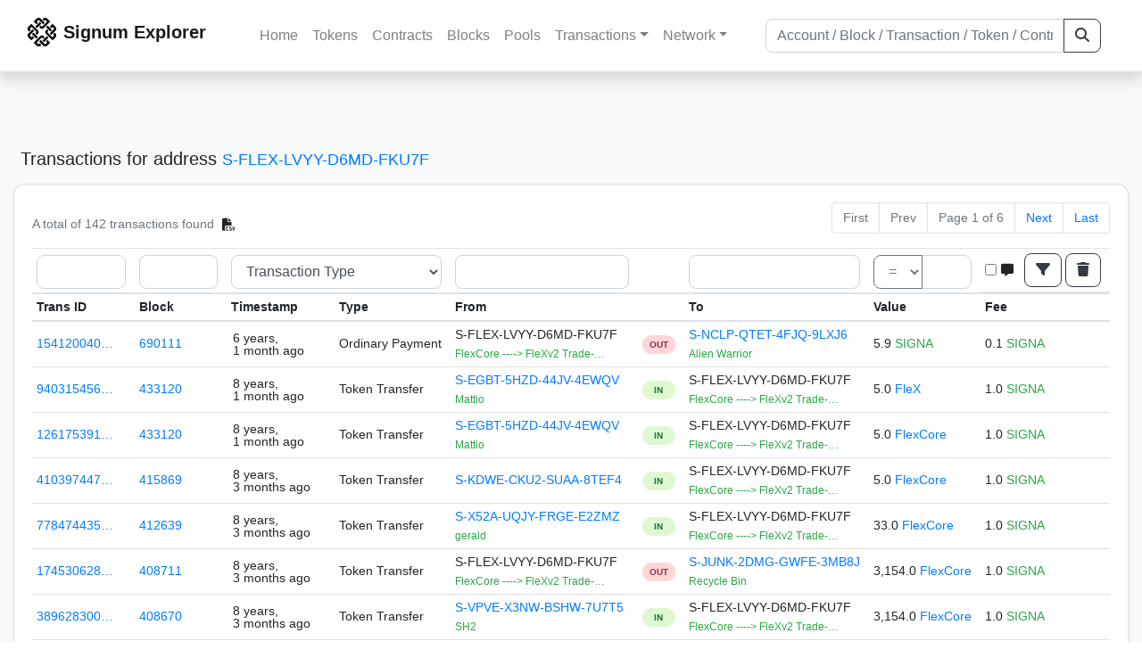

--- FILE ---
content_type: text/html; charset=utf-8
request_url: https://explorer.signum.network/txs/?a=15462917554546592157
body_size: 7483
content:


<!doctype html>
<html lang="en">

<head>
  <meta charset="utf-8">
  <meta name="viewport" content="width=device-width, initial-scale=1, maximum-scale=1, shrink-to-fit=no">
  <meta name="keywords" content="sustainable, blockchain, crypto, minable, HDD, greencoin, singa, SIGNA">
  <meta property="og:title" content="Signum Explorer - Smart. Secure. Sustainable.">
  <meta name="twitter:title" content="Signum Explorer - Smart. Secure. Sustainable.">
  <meta property="og:image" content="https://signum.network/assets/img/seo/Signum_blue.png">
  <meta property="og:description" content="

Transactions for address S-FLEX-LVYY-D6MD-FKU7F
Total: 142

">
  <meta name="description"
    content="The easiest and most trusted Signum transaction search engine and blockchain explorer.">
  <title>Signum Explorer  - Transactions</title>
  <link href="/static/favicon.png" rel="icon">
  <link rel="stylesheet" href="https://cdn.jsdelivr.net/npm/bootstrap@4.6.2/dist/css/bootstrap.min.css" integrity="sha384-xOolHFLEh07PJGoPkLv1IbcEPTNtaed2xpHsD9ESMhqIYd0nLMwNLD69Npy4HI+N" crossorigin="anonymous">
  <link rel="stylesheet" href="/static/css/style.css?v=h">
  <link rel="stylesheet" type="text/css" href="/static/fontawesome-free-6.5.2-web/css/all.min.css" />
</head>
<body>
  
  <div class="wrapper">
    
      <header>
        <nav class="navbar navbar-expand-lg navbar-light fixed-top border-bottom shadow mb-3">
          <div class="container" style="max-width: 1400px !important;">
          <a class="mb-2" href="/"><img alt="LOGO" src="/static/logo.svg" height="32px"></a>
          <a class="p-2" href="/">
          
            <span class="navbar-brand my-0 mr-auto mb-2 font-weight-bold">Signum Explorer</span><br />
          
            
          </a>
          <button class="navbar-toggler" type="button" data-toggle="collapse" data-target="#navbarsMenu"
            aria-controls="navbarsMenu" aria-expanded="false" aria-label="Toggle navigation">
            <span class="navbar-toggler-icon"></span>
          </button>
          <div class="collapse navbar-collapse justify-content-md-center pl-4" id="navbarsMenu">
            <ul class="navbar-nav">
              <li class="nav-item">
                <a class="nav-link" href="/">Home</a>
              </li>
              <li class="nav-item">
                <a class="nav-link" href="/assets/">Tokens</a>
              </li>
              <li class="nav-item">
                <a class="nav-link" href="/ats/">Contracts</a>
              </li>
              <li class="nav-item">
                <a class="nav-link" href="/blocks/">Blocks</a>
              </li>
              <li class="nav-item">
                <a class="nav-link" href="/pools/">Pools</a>
              </li>
              <li class="nav-item dropdown">
                <a class="nav-link dropdown-toggle" href="#" id="transactions-nav" data-toggle="dropdown"
                  aria-haspopup="true" aria-expanded="false">Transactions</a>
                <div class="dropdown-menu" aria-labelledby="transactions-nav">
                  <a class="dropdown-item" href="/txsPending/">Pending Transactions</a>
                  <a class="dropdown-item" href="/txs/">Confirmed Transactions</a>
                  <a class="dropdown-item" href="/sub/">Auto-Payments</a>
                  <a class="dropdown-item" href="/alias/">Aliases</a>
                </div>
              </li>
              <li class="nav-item dropdown">
                <a class="nav-link dropdown-toggle" href="#" id="peers-nav" data-toggle="dropdown" aria-haspopup="true"
                  aria-expanded="false">Network</a>
                <div class="dropdown-menu" aria-labelledby="peers-nav">
                  <a class="dropdown-item" href="/accounts/">Top Accounts</a>
                  <a class="dropdown-item" href="/peers/">Nodes List</a>
                  <a class="dropdown-item" href="/peers-charts/">Nodes Distribution</a>
                </div>
              </li>
            </ul>
          </div>
          
          <form class="form-inline my-2 my-lg-0 input-group col-lg-4" action="/search/">
            <input class="form-control" type="text" name="q"
              placeholder="Account / Block / Transaction / Token / Contract" title="Fill to search" aria-label="Search">
            <div class="input-group-append">
              <button class="btn btn-outline-dark my-sm-0" type="submit" name="submit" value="Search"><i
                  class="fas fa-search"></i></button>
            </div>
          </form>
          
          </div>
        </nav>
      </header>
      <main role="main">
        <div class="container">
          <div class="text-center mb-5">
          </div>
          
          

  <h5 class="p-2">Transactions
    
      <br class="d-md-none" />
      for address <small><a href="/address/15462917554546592157">S-FLEX-LVYY-D6MD-FKU7F</a></small>
    
  </h5>

  <div class="card-deck mb-3">
    <div class="card mb-4 shadow-sm">
      <div class="card-body">

        <div class="d-flex flex-column flex-md-row align-items-center">
          <small class="my-0 mr-md-auto text-muted">
            
              A total of
              
                142
              
              transactions found
              
                <a class="btn btn-sm btn-icon btn-soft-secondary rounded-circle copy-btn px-1" title="Download the latest 2k txs" href="/csv/15462917554546592157">
                <i class="fas fa-file-csv"></i></a>
              
            
          </small>
            

  <nav aria-label="Page navigation">
    <ul class="pagination justify-content-end small">
      
        <li class="page-item disabled"><a class="page-link" href="#">First</a></li>
      

      
        <li class="page-item disabled"><a class="page-link" href="#">Prev</a></li>
      

      <li class="page-item disabled text-nowrap"><a class="page-link" href="#">Page 1 of 6</a></li>

      
        <li class="page-item"><a class="page-link" href="?a=15462917554546592157&amp;page=2">Next</a></li>
      

      
        <li class="page-item"><a class="page-link" href="?a=15462917554546592157&amp;page=6">Last</a></li>
      
    </ul>
  </nav>

        </div>

        


<div class="table-responsive">
  <table class="table table-hover small table-sm">
    
    <thead>
    <form name="filters" id="filters" method="get" action="" onsubmit="disableEmptyInputs(this)">
    <input type="hidden" name="filtered" value="1">
    
    <input type="hidden" name="a" value="15462917554546592157">
    
    <tr>
      <th scope="col" data-toggle="tooltip" data-placement="right" data-title="Search by Transaction ID, only numbers are allowed here"><input class="form-control" type="number" name="id" style="max-width:130px;""></th>
      <th scope="col" data-toggle="tooltip" data-placement="left" data-title="Search by Block Height, only numbers are allowed here"><input class="form-control" type="number" name="blk" style="max-width:130px;""></th>
      <th colspan="2" scope="col" data-toggle="tooltip" data-placement="left" data-title="Search by Transaction Type/Subtype">
        <select class="selectpicker form-control" data-live-search="true" name="tst">
          <option disabled selected value="">Transaction Type</option>
          <optgroup label="Payment">
          <option value="0">All Payments</option>
          <option value="0_0">Ordinary</option>
          <option value="0_1">Multi-Out</option>
          <option value="0_2">Multi-Out Same</option>
          <optgroup label="Advanced Payment">
          <option value="21">All Advanced</option>
          <option value="21_0">Escrow Creation</option>
          <option value="21_1">Escrow Sign</option>
          <option value="21_2">Escrow Result</option>
          <option value="21_3">Auto-Pay Subscribe</option>
          <option value="21_4">Auto-Pay Cancel</option>
          <option value="21_5">Auto-Payment</option>
          <optgroup label="Token">
          <option value="2">All Token</option>
          <option value="2_0">Issue</option>
          <option value="2_1">Transfer</option>
          <option value="2_2">Ask Order</option>
          <option value="2_3">Bid Order</option>
          <option value="2_4">Ask Order Cancel</option>
          <option value="2_5">Bid Order Cancel</option>
          <option value="2_6">Mint</option>
          <option value="2_7">Add Treasury Account</option>
          <option value="2_8">Distribute to Holders</option>
          <option value="2_9">Transfer Multi</option>
          <option value="2_10">Transfer Ownership</option>
          <optgroup label="Mining">
          <option value="20">All Mining</option>
          <option value="20_0">Assign Reward Recipient</option>
          <option value="20_1">Add Commitment</option>
          <option value="20_2">Remove Commitment</option>
          <optgroup label="Messaging">
          <option value="1">All Messaging</option>
          <option value="1_0">Arbitrary Message</option>
          <option value="1_1">Alias Assignment</option>
          <option value="1_5">Account Info</option>
          <option value="1_6">Alias Sell</option>
          <option value="1_7">Alias Buy</option>
          <option value="1_8">TLD Assign</option>
          <optgroup label="Contract Transaction">
          <option value="22">All Contract Transactions</option>
          <option value="22_0">Deployment</option>
          <option value="22_1">Payment</option>
          <optgroup label="Marketplace">
          <option value="3">All Marketplace</option>
          <option value="3_0">Listing</option>
          <option value="3_1">Delist</option>
          <option value="3_2">Price Change</option>
          <option value="3_3">Quantity Change</option>
          <option value="3_4">Purchase</option>
          <option value="3_5">Delivery</option>
          <option value="3_6">Feedback</option>
          <option value="3_7">Refund</option>
          </select>
          </th>
      <th scope="col" data-toggle="tooltip" data-placement="left" data-title="Search by Sender. Hint: You can use Account name, number, or address here."><input class="form-control" type="text" name="sender_id""></th>
      <th scope="col"></th>
      <th scope="col" data-toggle="tooltip" data-placement="left" data-title="Search by Receiver. Hint: You can use Account name, number, or address here."><input class="form-control" type="text" name="recipient_id""></th>
      <th scope="col" data-toggle="tooltip" data-placement="left" data-title="Search by transaction Value. Hint: You can search for values greater than > X, less than, or equal to. Only numbers are allowed here.">
        <div class="input-group">
          <div class="input-group-prepend">
            <select class="selectpicker form-control btn btn-outline-secondary dropdown-toggle" name="vgtlt">
              <option selected value="exact">=</option>
              <option value="gt">></option>
              <option value="lt"><</option>
            </select>
          </div> 
          <input class="form-control" type="number" step="any" min="1" name="amount" style="max-width:100px;"">
        </div>
      </th>  
      <th scope="col" class="d-flex flex-row">
        <div class="form-check form-check-inline" data-toggle="tooltip" data-placement="left" data-title="Show only transactions that Have a message."><input class="form-check-input" type="checkbox" id="has_message" name="has_message" value="1" ><label class="form-check-label" for="has_message"><i class="fa-solid fa-message pt-1"></i></label>
        </div><button class="btn btn-outline-dark my-sm-0 mr-1" type="submit" value="Filter" style="float: left" data-toggle="tooltip" data-placement="left" data-title="Filter Results"><i class="fas fa-filter"></i></button></form><form name="clear" method="get"><input type="hidden" name="a" value="15462917554546592157"><button class="btn btn-outline-dark my-sm-0" type="submit" value="Clear" style="float: right" data-toggle="tooltip" data-placement="left" data-title="Clear filter form"><i class="fa-solid fa-trash"></i></button></form></th>
    </tr>
    </thead>
    
    <thead>
    <tr>
      <th scope="col">Trans ID</th>
      <th scope="col">Block</th>
      <th scope="col">Timestamp</th>
      <th scope="col">Type</th>
      <th scope="col">From</th>
      <th scope="col"></th>
      <th scope="col">To</th>
      <th scope="col">Value</th>
      <th scope="col">Fee</th>
    </tr>
    </thead>
    <tbody>
    
      <tr>
        <td><a href="/tx/15412004086332451444">154120040…</a></td>
        <td class=" "><a href="/block/690111">690111</a></td>
        <td><div class="truncate">6 years, 1 month ago</div></td>
        <td class="text-nowrap">
          
            <span> Ordinary Payment</span>
          
          
          
        </td>
        <td class="text-nowrap">
          


  S-FLEX-LVYY-D6MD-FKU7F


  <br>

<small>
  
    <span class="text-success" title="FlexCore ----&gt;  FleXv2 Trade-In Wallet">FlexCore ----&gt;  FleXv2 Trade-…</span>
  
</small>

        </td>
        <td>
          
            
              <span class="text-center font-weight-bold rounded-pill" style="background-color: rgb(255, 214, 214)!important; color: rgb(140, 45, 80); line-height: 1.6; font-size: .61rem; width: 100%!important; display: inline-block; padding: .2rem .5rem;">
                OUT</span>
            
          
        </td>
        <td class="text-nowrap">
          
            



  


  <a href="/address/8233621040020466261">
    S-NCLP-QTET-4FJQ-9LXJ6
  </a>


  <br>

<small>
  
    <span class="text-success" title="Alien Warrior">Alien Warrior</span>
  
</small>



          
        </td>
          <td class="text-nowrap">
                    
              <span>5.9</span>
              <span class="text-success"> SIGNA </span><br>
            
                      
            
            
          </td>
        <td class="text-nowrap">
          <span>0.1</span>
          <span class="text-success"> SIGNA </span>
        </td>
      </tr>
     
    
      <tr>
        <td><a href="/tx/9403154563594253649">940315456…</a></td>
        <td class=" "><a href="/block/433120">433120</a></td>
        <td><div class="truncate">8 years, 1 month ago</div></td>
        <td class="text-nowrap">
          
            <span> Token Transfer</span>
          
          
          
        </td>
        <td class="text-nowrap">
          


  <a href="/address/3304388803471751481">
    S-EGBT-5HZD-44JV-4EWQV
  </a>


  <br>

<small>
  
    <span class="text-success" title="Mattio">Mattio</span>
  
</small>

        </td>
        <td>
          
            
              <span class="text-center font-weight-bold rounded-pill" style="background-color: rgb(222, 249, 210)!important; color: rgb(35, 118, 64); line-height: 1.6; font-size: .61rem; width: 100%!important; display: inline-block; padding: .2rem .5rem;">
                IN</span>
            
          
        </td>
        <td class="text-nowrap">
          
            



  


  S-FLEX-LVYY-D6MD-FKU7F


  <br>

<small>
  
    <span class="text-success" title="FlexCore ----&gt;  FleXv2 Trade-In Wallet">FlexCore ----&gt;  FleXv2 Trade-…</span>
  
</small>



          
        </td>
          <td class="text-nowrap">
            
            
               <span>5.0</span>
               <span class="text-success">  <a href="/asset/942954888627932030">FleX </a></span><br>
                      
            
            
          </td>
        <td class="text-nowrap">
          <span>1.0</span>
          <span class="text-success"> SIGNA </span>
        </td>
      </tr>
     
    
      <tr>
        <td><a href="/tx/12617539161433728026">126175391…</a></td>
        <td class=" "><a href="/block/433120">433120</a></td>
        <td><div class="truncate">8 years, 1 month ago</div></td>
        <td class="text-nowrap">
          
            <span> Token Transfer</span>
          
          
          
        </td>
        <td class="text-nowrap">
          


  <a href="/address/3304388803471751481">
    S-EGBT-5HZD-44JV-4EWQV
  </a>


  <br>

<small>
  
    <span class="text-success" title="Mattio">Mattio</span>
  
</small>

        </td>
        <td>
          
            
              <span class="text-center font-weight-bold rounded-pill" style="background-color: rgb(222, 249, 210)!important; color: rgb(35, 118, 64); line-height: 1.6; font-size: .61rem; width: 100%!important; display: inline-block; padding: .2rem .5rem;">
                IN</span>
            
          
        </td>
        <td class="text-nowrap">
          
            



  


  S-FLEX-LVYY-D6MD-FKU7F


  <br>

<small>
  
    <span class="text-success" title="FlexCore ----&gt;  FleXv2 Trade-In Wallet">FlexCore ----&gt;  FleXv2 Trade-…</span>
  
</small>



          
        </td>
          <td class="text-nowrap">
            
            
               <span>5.0</span>
               <span class="text-success">  <a href="/asset/1486012417237351373">FlexCore </a></span><br>
                      
            
            
          </td>
        <td class="text-nowrap">
          <span>1.0</span>
          <span class="text-success"> SIGNA </span>
        </td>
      </tr>
     
    
      <tr>
        <td><a href="/tx/4103974479898752976">410397447…</a></td>
        <td class=" "><a href="/block/415869">415869</a></td>
        <td><div class="truncate">8 years, 3 months ago</div></td>
        <td class="text-nowrap">
          
            <span> Token Transfer</span>
          
          
          
        </td>
        <td class="text-nowrap">
          


  <a href="/address/7004673383447703436">
    S-KDWE-CKU2-SUAA-8TEF4
  </a>


  <br>

<small>
  
    <span class="text-secondary"></span>
  
</small>

        </td>
        <td>
          
            
              <span class="text-center font-weight-bold rounded-pill" style="background-color: rgb(222, 249, 210)!important; color: rgb(35, 118, 64); line-height: 1.6; font-size: .61rem; width: 100%!important; display: inline-block; padding: .2rem .5rem;">
                IN</span>
            
          
        </td>
        <td class="text-nowrap">
          
            



  


  S-FLEX-LVYY-D6MD-FKU7F


  <br>

<small>
  
    <span class="text-success" title="FlexCore ----&gt;  FleXv2 Trade-In Wallet">FlexCore ----&gt;  FleXv2 Trade-…</span>
  
</small>



          
        </td>
          <td class="text-nowrap">
            
            
               <span>5.0</span>
               <span class="text-success">  <a href="/asset/1486012417237351373">FlexCore </a></span><br>
                      
            
            
          </td>
        <td class="text-nowrap">
          <span>1.0</span>
          <span class="text-success"> SIGNA </span>
        </td>
      </tr>
     
    
      <tr>
        <td><a href="/tx/7784744352936687994">778474435…</a></td>
        <td class=" "><a href="/block/412639">412639</a></td>
        <td><div class="truncate">8 years, 3 months ago</div></td>
        <td class="text-nowrap">
          
            <span> Token Transfer</span>
          
          
          
        </td>
        <td class="text-nowrap">
          


  <a href="/address/14974434494179609608">
    S-X52A-UQJY-FRGE-E2ZMZ
  </a>


  <br>

<small>
  
    <span class="text-success" title="gerald">gerald</span>
  
</small>

        </td>
        <td>
          
            
              <span class="text-center font-weight-bold rounded-pill" style="background-color: rgb(222, 249, 210)!important; color: rgb(35, 118, 64); line-height: 1.6; font-size: .61rem; width: 100%!important; display: inline-block; padding: .2rem .5rem;">
                IN</span>
            
          
        </td>
        <td class="text-nowrap">
          
            



  


  S-FLEX-LVYY-D6MD-FKU7F


  <br>

<small>
  
    <span class="text-success" title="FlexCore ----&gt;  FleXv2 Trade-In Wallet">FlexCore ----&gt;  FleXv2 Trade-…</span>
  
</small>



          
        </td>
          <td class="text-nowrap">
            
            
               <span>33.0</span>
               <span class="text-success">  <a href="/asset/1486012417237351373">FlexCore </a></span><br>
                      
            
            
          </td>
        <td class="text-nowrap">
          <span>1.0</span>
          <span class="text-success"> SIGNA </span>
        </td>
      </tr>
     
    
      <tr>
        <td><a href="/tx/17453062829459563780">174530628…</a></td>
        <td class=" "><a href="/block/408711">408711</a></td>
        <td><div class="truncate">8 years, 3 months ago</div></td>
        <td class="text-nowrap">
          
            <span> Token Transfer</span>
          
          
          
        </td>
        <td class="text-nowrap">
          


  S-FLEX-LVYY-D6MD-FKU7F


  <br>

<small>
  
    <span class="text-success" title="FlexCore ----&gt;  FleXv2 Trade-In Wallet">FlexCore ----&gt;  FleXv2 Trade-…</span>
  
</small>

        </td>
        <td>
          
            
              <span class="text-center font-weight-bold rounded-pill" style="background-color: rgb(255, 214, 214)!important; color: rgb(140, 45, 80); line-height: 1.6; font-size: .61rem; width: 100%!important; display: inline-block; padding: .2rem .5rem;">
                OUT</span>
            
          
        </td>
        <td class="text-nowrap">
          
            



  


  <a href="/address/1736475218884979345">
    S-JUNK-2DMG-GWFE-3MB8J
  </a>


  <br>

<small>
  
    <span class="text-success" title="Recycle Bin">Recycle Bin</span>
  
</small>



          
        </td>
          <td class="text-nowrap">
            
            
               <span>3,154.0</span>
               <span class="text-success">  <a href="/asset/1486012417237351373">FlexCore </a></span><br>
                      
            
            
          </td>
        <td class="text-nowrap">
          <span>1.0</span>
          <span class="text-success"> SIGNA </span>
        </td>
      </tr>
     
    
      <tr>
        <td><a href="/tx/3896283004259665364">389628300…</a></td>
        <td class=" "><a href="/block/408670">408670</a></td>
        <td><div class="truncate">8 years, 3 months ago</div></td>
        <td class="text-nowrap">
          
            <span> Token Transfer</span>
          
          
          
        </td>
        <td class="text-nowrap">
          


  <a href="/address/5901046919132469100">
    S-VPVE-X3NW-BSHW-7U7T5
  </a>


  <br>

<small>
  
    <span class="text-success" title="SH2">SH2</span>
  
</small>

        </td>
        <td>
          
            
              <span class="text-center font-weight-bold rounded-pill" style="background-color: rgb(222, 249, 210)!important; color: rgb(35, 118, 64); line-height: 1.6; font-size: .61rem; width: 100%!important; display: inline-block; padding: .2rem .5rem;">
                IN</span>
            
          
        </td>
        <td class="text-nowrap">
          
            



  


  S-FLEX-LVYY-D6MD-FKU7F


  <br>

<small>
  
    <span class="text-success" title="FlexCore ----&gt;  FleXv2 Trade-In Wallet">FlexCore ----&gt;  FleXv2 Trade-…</span>
  
</small>



          
        </td>
          <td class="text-nowrap">
            
            
               <span>3,154.0</span>
               <span class="text-success">  <a href="/asset/1486012417237351373">FlexCore </a></span><br>
                      
            
            
          </td>
        <td class="text-nowrap">
          <span>1.0</span>
          <span class="text-success"> SIGNA </span>
        </td>
      </tr>
     
    
      <tr>
        <td><a href="/tx/4046575705495297436">404657570…</a></td>
        <td class=" "><a href="/block/408344">408344</a></td>
        <td><div class="truncate">8 years, 3 months ago</div></td>
        <td class="text-nowrap">
          
            <span> Token Transfer</span>
          
          
          
        </td>
        <td class="text-nowrap">
          


  S-FLEX-LVYY-D6MD-FKU7F


  <br>

<small>
  
    <span class="text-success" title="FlexCore ----&gt;  FleXv2 Trade-In Wallet">FlexCore ----&gt;  FleXv2 Trade-…</span>
  
</small>

        </td>
        <td>
          
            
              <span class="text-center font-weight-bold rounded-pill" style="background-color: rgb(255, 214, 214)!important; color: rgb(140, 45, 80); line-height: 1.6; font-size: .61rem; width: 100%!important; display: inline-block; padding: .2rem .5rem;">
                OUT</span>
            
          
        </td>
        <td class="text-nowrap">
          
            



  


  <a href="/address/1736475218884979345">
    S-JUNK-2DMG-GWFE-3MB8J
  </a>


  <br>

<small>
  
    <span class="text-success" title="Recycle Bin">Recycle Bin</span>
  
</small>



          
        </td>
          <td class="text-nowrap">
            
            
               <span>1,280.0</span>
               <span class="text-success">  <a href="/asset/1486012417237351373">FlexCore </a></span><br>
                      
            
            
          </td>
        <td class="text-nowrap">
          <span>1.0</span>
          <span class="text-success"> SIGNA </span>
        </td>
      </tr>
     
    
      <tr>
        <td><a href="/tx/9307093498171789777">930709349…</a></td>
        <td class=" "><a href="/block/408163">408163</a></td>
        <td><div class="truncate">8 years, 3 months ago</div></td>
        <td class="text-nowrap">
          
            <span> Token Transfer</span>
          
          
          
          <br>
          <small><span class="text-black-50">Has Message <i class="fa-solid fa-lock"></i></span></small>
          
        </td>
        <td class="text-nowrap">
          


  <a href="/address/12690175611245731257">
    S-39FT-HGLU-SJ34-DH692
  </a>


  <br>

<small>
  
    <span class="text-success" title="ZenMaster">ZenMaster</span>
  
</small>

        </td>
        <td>
          
            
              <span class="text-center font-weight-bold rounded-pill" style="background-color: rgb(222, 249, 210)!important; color: rgb(35, 118, 64); line-height: 1.6; font-size: .61rem; width: 100%!important; display: inline-block; padding: .2rem .5rem;">
                IN</span>
            
          
        </td>
        <td class="text-nowrap">
          
            



  


  S-FLEX-LVYY-D6MD-FKU7F


  <br>

<small>
  
    <span class="text-success" title="FlexCore ----&gt;  FleXv2 Trade-In Wallet">FlexCore ----&gt;  FleXv2 Trade-…</span>
  
</small>



          
        </td>
          <td class="text-nowrap">
            
            
               <span>1,250.0</span>
               <span class="text-success">  <a href="/asset/1486012417237351373">FlexCore </a></span><br>
                      
            
            
          </td>
        <td class="text-nowrap">
          <span>1.0</span>
          <span class="text-success"> SIGNA </span>
        </td>
      </tr>
     
    
      <tr>
        <td><a href="/tx/11053265679251407744">110532656…</a></td>
        <td class=" "><a href="/block/407996">407996</a></td>
        <td><div class="truncate">8 years, 3 months ago</div></td>
        <td class="text-nowrap">
          
            <span> Token Transfer</span>
          
          
          
        </td>
        <td class="text-nowrap">
          


  <a href="/address/18178912399216280226">
    S-Q2P4-JDD5-T5KP-HS5LS
  </a>


  <br>

<small>
  
    <span class="text-secondary"></span>
  
</small>

        </td>
        <td>
          
            
              <span class="text-center font-weight-bold rounded-pill" style="background-color: rgb(222, 249, 210)!important; color: rgb(35, 118, 64); line-height: 1.6; font-size: .61rem; width: 100%!important; display: inline-block; padding: .2rem .5rem;">
                IN</span>
            
          
        </td>
        <td class="text-nowrap">
          
            



  


  S-FLEX-LVYY-D6MD-FKU7F


  <br>

<small>
  
    <span class="text-success" title="FlexCore ----&gt;  FleXv2 Trade-In Wallet">FlexCore ----&gt;  FleXv2 Trade-…</span>
  
</small>



          
        </td>
          <td class="text-nowrap">
            
            
               <span>30.0</span>
               <span class="text-success">  <a href="/asset/1486012417237351373">FlexCore </a></span><br>
                      
            
            
          </td>
        <td class="text-nowrap">
          <span>1.0</span>
          <span class="text-success"> SIGNA </span>
        </td>
      </tr>
     
    
      <tr>
        <td><a href="/tx/5506449241052735239">550644924…</a></td>
        <td class=" "><a href="/block/407976">407976</a></td>
        <td><div class="truncate">8 years, 3 months ago</div></td>
        <td class="text-nowrap">
          
            <span> Token Transfer</span>
          
          
          
        </td>
        <td class="text-nowrap">
          


  S-FLEX-LVYY-D6MD-FKU7F


  <br>

<small>
  
    <span class="text-success" title="FlexCore ----&gt;  FleXv2 Trade-In Wallet">FlexCore ----&gt;  FleXv2 Trade-…</span>
  
</small>

        </td>
        <td>
          
            
              <span class="text-center font-weight-bold rounded-pill" style="background-color: rgb(255, 214, 214)!important; color: rgb(140, 45, 80); line-height: 1.6; font-size: .61rem; width: 100%!important; display: inline-block; padding: .2rem .5rem;">
                OUT</span>
            
          
        </td>
        <td class="text-nowrap">
          
            



  


  <a href="/address/1736475218884979345">
    S-JUNK-2DMG-GWFE-3MB8J
  </a>


  <br>

<small>
  
    <span class="text-success" title="Recycle Bin">Recycle Bin</span>
  
</small>



          
        </td>
          <td class="text-nowrap">
            
            
               <span>651.0</span>
               <span class="text-success">  <a href="/asset/1486012417237351373">FlexCore </a></span><br>
                      
            
            
          </td>
        <td class="text-nowrap">
          <span>1.0</span>
          <span class="text-success"> SIGNA </span>
        </td>
      </tr>
     
    
      <tr>
        <td><a href="/tx/1162844564873593879">116284456…</a></td>
        <td class=" "><a href="/block/407277">407277</a></td>
        <td><div class="truncate">8 years, 3 months ago</div></td>
        <td class="text-nowrap">
          
            <span> Token Transfer</span>
          
          
          
        </td>
        <td class="text-nowrap">
          


  <a href="/address/14143199893849465487">
    S-USNH-DUG5-YYTW-EXPKA
  </a>


  <br>

<small>
  
    <span class="text-success" title="Harrygons assetmine wallet">Harrygons assetmine wallet</span>
  
</small>

        </td>
        <td>
          
            
              <span class="text-center font-weight-bold rounded-pill" style="background-color: rgb(222, 249, 210)!important; color: rgb(35, 118, 64); line-height: 1.6; font-size: .61rem; width: 100%!important; display: inline-block; padding: .2rem .5rem;">
                IN</span>
            
          
        </td>
        <td class="text-nowrap">
          
            



  


  S-FLEX-LVYY-D6MD-FKU7F


  <br>

<small>
  
    <span class="text-success" title="FlexCore ----&gt;  FleXv2 Trade-In Wallet">FlexCore ----&gt;  FleXv2 Trade-…</span>
  
</small>



          
        </td>
          <td class="text-nowrap">
            
            
               <span>215.0</span>
               <span class="text-success">  <a href="/asset/1486012417237351373">FlexCore </a></span><br>
                      
            
            
          </td>
        <td class="text-nowrap">
          <span>1.0</span>
          <span class="text-success"> SIGNA </span>
        </td>
      </tr>
     
    
      <tr>
        <td><a href="/tx/10670237027689805120">106702370…</a></td>
        <td class=" "><a href="/block/407158">407158</a></td>
        <td><div class="truncate">8 years, 3 months ago</div></td>
        <td class="text-nowrap">
          
            <span> Token Transfer</span>
          
          
          <br>
          <small><span class="text-black-50" data-toggle="modal" data-placement="left" data-target="#QRModal" title="" data-original-title="
            
              Transferring my flex to flexv2
            ">Has Message</span></small>
          
          
        </td>
        <td class="text-nowrap">
          


  <a href="/address/8126082607757456857">
    S-TXGT-4HTF-N2A9-97FK3
  </a>


  <br>

<small>
  
    <span class="text-success" title="PINOY MINER">PINOY MINER</span>
  
</small>

        </td>
        <td>
          
            
              <span class="text-center font-weight-bold rounded-pill" style="background-color: rgb(222, 249, 210)!important; color: rgb(35, 118, 64); line-height: 1.6; font-size: .61rem; width: 100%!important; display: inline-block; padding: .2rem .5rem;">
                IN</span>
            
          
        </td>
        <td class="text-nowrap">
          
            



  


  S-FLEX-LVYY-D6MD-FKU7F


  <br>

<small>
  
    <span class="text-success" title="FlexCore ----&gt;  FleXv2 Trade-In Wallet">FlexCore ----&gt;  FleXv2 Trade-…</span>
  
</small>



          
        </td>
          <td class="text-nowrap">
            
            
               <span>100.0</span>
               <span class="text-success">  <a href="/asset/1486012417237351373">FlexCore </a></span><br>
                      
            
            
          </td>
        <td class="text-nowrap">
          <span>1.0</span>
          <span class="text-success"> SIGNA </span>
        </td>
      </tr>
     
    
      <tr>
        <td><a href="/tx/15334052085684123273">153340520…</a></td>
        <td class=" "><a href="/block/406939">406939</a></td>
        <td><div class="truncate">8 years, 3 months ago</div></td>
        <td class="text-nowrap">
          
            <span> Token Transfer</span>
          
          
          
          <br>
          <small><span class="text-black-50">Has Message <i class="fa-solid fa-lock"></i></span></small>
          
        </td>
        <td class="text-nowrap">
          


  <a href="/address/10871057679973349262">
    S-HXWG-DMBT-2Q4H-B3GRF
  </a>


  <br>

<small>
  
    <span class="text-success" title="Yey-Burst">Yey-Burst</span>
  
</small>

        </td>
        <td>
          
            
              <span class="text-center font-weight-bold rounded-pill" style="background-color: rgb(222, 249, 210)!important; color: rgb(35, 118, 64); line-height: 1.6; font-size: .61rem; width: 100%!important; display: inline-block; padding: .2rem .5rem;">
                IN</span>
            
          
        </td>
        <td class="text-nowrap">
          
            



  


  S-FLEX-LVYY-D6MD-FKU7F


  <br>

<small>
  
    <span class="text-success" title="FlexCore ----&gt;  FleXv2 Trade-In Wallet">FlexCore ----&gt;  FleXv2 Trade-…</span>
  
</small>



          
        </td>
          <td class="text-nowrap">
            
            
               <span>336.0</span>
               <span class="text-success">  <a href="/asset/1486012417237351373">FlexCore </a></span><br>
                      
            
            
          </td>
        <td class="text-nowrap">
          <span>1.0</span>
          <span class="text-success"> SIGNA </span>
        </td>
      </tr>
     
    
      <tr>
        <td><a href="/tx/4082209223641097184">408220922…</a></td>
        <td class=" "><a href="/block/405914">405914</a></td>
        <td><div class="truncate">8 years, 4 months ago</div></td>
        <td class="text-nowrap">
          
            <span> Token Transfer</span>
          
          
          
        </td>
        <td class="text-nowrap">
          


  S-FLEX-LVYY-D6MD-FKU7F


  <br>

<small>
  
    <span class="text-success" title="FlexCore ----&gt;  FleXv2 Trade-In Wallet">FlexCore ----&gt;  FleXv2 Trade-…</span>
  
</small>

        </td>
        <td>
          
            
              <span class="text-center font-weight-bold rounded-pill" style="background-color: rgb(255, 214, 214)!important; color: rgb(140, 45, 80); line-height: 1.6; font-size: .61rem; width: 100%!important; display: inline-block; padding: .2rem .5rem;">
                OUT</span>
            
          
        </td>
        <td class="text-nowrap">
          
            



  


  <a href="/address/1736475218884979345">
    S-JUNK-2DMG-GWFE-3MB8J
  </a>


  <br>

<small>
  
    <span class="text-success" title="Recycle Bin">Recycle Bin</span>
  
</small>



          
        </td>
          <td class="text-nowrap">
            
            
               <span>133.0</span>
               <span class="text-success">  <a href="/asset/1486012417237351373">FlexCore </a></span><br>
                      
            
            
          </td>
        <td class="text-nowrap">
          <span>1.0</span>
          <span class="text-success"> SIGNA </span>
        </td>
      </tr>
     
    
      <tr>
        <td><a href="/tx/9339218776173075096">933921877…</a></td>
        <td class=" "><a href="/block/405898">405898</a></td>
        <td><div class="truncate">8 years, 4 months ago</div></td>
        <td class="text-nowrap">
          
            <span> Token Transfer</span>
          
          
          
        </td>
        <td class="text-nowrap">
          


  <a href="/address/7307352350846273939">
    S-XLEM-9X2E-AJ4Z-8G9UC
  </a>


  <br>

<small>
  
    <span class="text-success" title="HARRISON">HARRISON</span>
  
</small>

        </td>
        <td>
          
            
              <span class="text-center font-weight-bold rounded-pill" style="background-color: rgb(222, 249, 210)!important; color: rgb(35, 118, 64); line-height: 1.6; font-size: .61rem; width: 100%!important; display: inline-block; padding: .2rem .5rem;">
                IN</span>
            
          
        </td>
        <td class="text-nowrap">
          
            



  


  S-FLEX-LVYY-D6MD-FKU7F


  <br>

<small>
  
    <span class="text-success" title="FlexCore ----&gt;  FleXv2 Trade-In Wallet">FlexCore ----&gt;  FleXv2 Trade-…</span>
  
</small>



          
        </td>
          <td class="text-nowrap">
            
            
               <span>133.0</span>
               <span class="text-success">  <a href="/asset/1486012417237351373">FlexCore </a></span><br>
                      
            
            
          </td>
        <td class="text-nowrap">
          <span>1.0</span>
          <span class="text-success"> SIGNA </span>
        </td>
      </tr>
     
    
      <tr>
        <td><a href="/tx/4373446303116741456">437344630…</a></td>
        <td class=" "><a href="/block/404741">404741</a></td>
        <td><div class="truncate">8 years, 4 months ago</div></td>
        <td class="text-nowrap">
          
            <span> Ordinary Payment</span>
          
          
          
        </td>
        <td class="text-nowrap">
          


  S-FLEX-LVYY-D6MD-FKU7F


  <br>

<small>
  
    <span class="text-success" title="FlexCore ----&gt;  FleXv2 Trade-In Wallet">FlexCore ----&gt;  FleXv2 Trade-…</span>
  
</small>

        </td>
        <td>
          
            
              <span class="text-center font-weight-bold rounded-pill" style="background-color: rgb(255, 214, 214)!important; color: rgb(140, 45, 80); line-height: 1.6; font-size: .61rem; width: 100%!important; display: inline-block; padding: .2rem .5rem;">
                OUT</span>
            
          
        </td>
        <td class="text-nowrap">
          
            



  


  <a href="/address/18423228959936146858">
    S-XVFC-65QC-3D46-HP5DZ
  </a>


  <br>

<small>
  
    <span class="text-success" title="O.G. Gogo Gadget Burst Miner 2">O.G. Gogo Gadget Burst Miner 2</span>
  
</small>



          
        </td>
          <td class="text-nowrap">
                    
              <span>1.0</span>
              <span class="text-success"> SIGNA </span><br>
            
                      
            
            
          </td>
        <td class="text-nowrap">
          <span>1.0</span>
          <span class="text-success"> SIGNA </span>
        </td>
      </tr>
     
    
      <tr>
        <td><a href="/tx/7154589261441595789">715458926…</a></td>
        <td class=" "><a href="/block/403329">403329</a></td>
        <td><div class="truncate">8 years, 4 months ago</div></td>
        <td class="text-nowrap">
          
            <span> Token Transfer</span>
          
          
          
        </td>
        <td class="text-nowrap">
          


  S-FLEX-LVYY-D6MD-FKU7F


  <br>

<small>
  
    <span class="text-success" title="FlexCore ----&gt;  FleXv2 Trade-In Wallet">FlexCore ----&gt;  FleXv2 Trade-…</span>
  
</small>

        </td>
        <td>
          
            
              <span class="text-center font-weight-bold rounded-pill" style="background-color: rgb(255, 214, 214)!important; color: rgb(140, 45, 80); line-height: 1.6; font-size: .61rem; width: 100%!important; display: inline-block; padding: .2rem .5rem;">
                OUT</span>
            
          
        </td>
        <td class="text-nowrap">
          
            



  


  <a href="/address/1736475218884979345">
    S-JUNK-2DMG-GWFE-3MB8J
  </a>


  <br>

<small>
  
    <span class="text-success" title="Recycle Bin">Recycle Bin</span>
  
</small>



          
        </td>
          <td class="text-nowrap">
            
            
               <span>174.0</span>
               <span class="text-success">  <a href="/asset/1486012417237351373">FlexCore </a></span><br>
                      
            
            
          </td>
        <td class="text-nowrap">
          <span>1.0</span>
          <span class="text-success"> SIGNA </span>
        </td>
      </tr>
     
    
      <tr>
        <td><a href="/tx/5981903266144242427">598190326…</a></td>
        <td class=" "><a href="/block/403005">403005</a></td>
        <td><div class="truncate">8 years, 4 months ago</div></td>
        <td class="text-nowrap">
          
            <span> Token Transfer</span>
          
          
          
          <br>
          <small><span class="text-black-50">Has Message <i class="fa-solid fa-lock"></i></span></small>
          
        </td>
        <td class="text-nowrap">
          


  <a href="/address/7448062112459998427">
    S-LK8V-2YH5-5ASR-8P8RG
  </a>


  <br>

<small>
  
    <span class="text-success" title="****\/\....lorilian.../\/****">****\/\....lorilian.../\/****</span>
  
</small>

        </td>
        <td>
          
            
              <span class="text-center font-weight-bold rounded-pill" style="background-color: rgb(222, 249, 210)!important; color: rgb(35, 118, 64); line-height: 1.6; font-size: .61rem; width: 100%!important; display: inline-block; padding: .2rem .5rem;">
                IN</span>
            
          
        </td>
        <td class="text-nowrap">
          
            



  


  S-FLEX-LVYY-D6MD-FKU7F


  <br>

<small>
  
    <span class="text-success" title="FlexCore ----&gt;  FleXv2 Trade-In Wallet">FlexCore ----&gt;  FleXv2 Trade-…</span>
  
</small>



          
        </td>
          <td class="text-nowrap">
            
            
               <span>29.0</span>
               <span class="text-success">  <a href="/asset/1486012417237351373">FlexCore </a></span><br>
                      
            
            
          </td>
        <td class="text-nowrap">
          <span>1.0</span>
          <span class="text-success"> SIGNA </span>
        </td>
      </tr>
     
    
      <tr>
        <td><a href="/tx/13825008485388038865">138250084…</a></td>
        <td class=" "><a href="/block/402996">402996</a></td>
        <td><div class="truncate">8 years, 4 months ago</div></td>
        <td class="text-nowrap">
          
            <span> Token Transfer</span>
          
          
          
        </td>
        <td class="text-nowrap">
          


  <a href="/address/6211907493076086376">
    S-8DMA-YHR8-43VL-72BFE
  </a>


  <br>

<small>
  
    <span class="text-secondary"></span>
  
</small>

        </td>
        <td>
          
            
              <span class="text-center font-weight-bold rounded-pill" style="background-color: rgb(222, 249, 210)!important; color: rgb(35, 118, 64); line-height: 1.6; font-size: .61rem; width: 100%!important; display: inline-block; padding: .2rem .5rem;">
                IN</span>
            
          
        </td>
        <td class="text-nowrap">
          
            



  


  S-FLEX-LVYY-D6MD-FKU7F


  <br>

<small>
  
    <span class="text-success" title="FlexCore ----&gt;  FleXv2 Trade-In Wallet">FlexCore ----&gt;  FleXv2 Trade-…</span>
  
</small>



          
        </td>
          <td class="text-nowrap">
            
            
               <span>145.0</span>
               <span class="text-success">  <a href="/asset/1486012417237351373">FlexCore </a></span><br>
                      
            
            
          </td>
        <td class="text-nowrap">
          <span>1.0</span>
          <span class="text-success"> SIGNA </span>
        </td>
      </tr>
     
    
      <tr>
        <td><a href="/tx/17364550709089110843">173645507…</a></td>
        <td class=" "><a href="/block/402963">402963</a></td>
        <td><div class="truncate">8 years, 4 months ago</div></td>
        <td class="text-nowrap">
          
            <span> Token Transfer</span>
          
          
          
        </td>
        <td class="text-nowrap">
          


  S-FLEX-LVYY-D6MD-FKU7F


  <br>

<small>
  
    <span class="text-success" title="FlexCore ----&gt;  FleXv2 Trade-In Wallet">FlexCore ----&gt;  FleXv2 Trade-…</span>
  
</small>

        </td>
        <td>
          
            
              <span class="text-center font-weight-bold rounded-pill" style="background-color: rgb(255, 214, 214)!important; color: rgb(140, 45, 80); line-height: 1.6; font-size: .61rem; width: 100%!important; display: inline-block; padding: .2rem .5rem;">
                OUT</span>
            
          
        </td>
        <td class="text-nowrap">
          
            



  


  <a href="/address/1736475218884979345">
    S-JUNK-2DMG-GWFE-3MB8J
  </a>


  <br>

<small>
  
    <span class="text-success" title="Recycle Bin">Recycle Bin</span>
  
</small>



          
        </td>
          <td class="text-nowrap">
            
            
               <span>1,077.0</span>
               <span class="text-success">  <a href="/asset/1486012417237351373">FlexCore </a></span><br>
                      
            
            
          </td>
        <td class="text-nowrap">
          <span>1.0</span>
          <span class="text-success"> SIGNA </span>
        </td>
      </tr>
     
    
      <tr>
        <td><a href="/tx/14986882663150847104">149868826…</a></td>
        <td class=" "><a href="/block/402755">402755</a></td>
        <td><div class="truncate">8 years, 4 months ago</div></td>
        <td class="text-nowrap">
          
            <span> Token Transfer</span>
          
          
          
        </td>
        <td class="text-nowrap">
          


  <a href="/address/7194263063183058559">
    S-UTMZ-6GGV-ZHGX-8ATP9
  </a>


  <br>

<small>
  
    <span class="text-success" title="BURST-UTMZ-6GGV-ZHGX-8ATP9">BURST-UTMZ-6GGV-ZHGX-8ATP9</span>
  
</small>

        </td>
        <td>
          
            
              <span class="text-center font-weight-bold rounded-pill" style="background-color: rgb(222, 249, 210)!important; color: rgb(35, 118, 64); line-height: 1.6; font-size: .61rem; width: 100%!important; display: inline-block; padding: .2rem .5rem;">
                IN</span>
            
          
        </td>
        <td class="text-nowrap">
          
            



  


  S-FLEX-LVYY-D6MD-FKU7F


  <br>

<small>
  
    <span class="text-success" title="FlexCore ----&gt;  FleXv2 Trade-In Wallet">FlexCore ----&gt;  FleXv2 Trade-…</span>
  
</small>



          
        </td>
          <td class="text-nowrap">
            
            
               <span>614.0</span>
               <span class="text-success">  <a href="/asset/1486012417237351373">FlexCore </a></span><br>
                      
            
            
          </td>
        <td class="text-nowrap">
          <span>1.0</span>
          <span class="text-success"> SIGNA </span>
        </td>
      </tr>
     
    
      <tr>
        <td><a href="/tx/15286236439235481835">152862364…</a></td>
        <td class=" "><a href="/block/402747">402747</a></td>
        <td><div class="truncate">8 years, 4 months ago</div></td>
        <td class="text-nowrap">
          
            <span> Token Transfer</span>
          
          
          
        </td>
        <td class="text-nowrap">
          


  <a href="/address/1673116524957059485">
    S-FLEX-MPNY-LSDK-3U2GG
  </a>


  <br>

<small>
  
    <span class="text-success" title="FleX Reinvestment Wallet">FleX Reinvestment Wallet</span>
  
</small>

        </td>
        <td>
          
            
              <span class="text-center font-weight-bold rounded-pill" style="background-color: rgb(222, 249, 210)!important; color: rgb(35, 118, 64); line-height: 1.6; font-size: .61rem; width: 100%!important; display: inline-block; padding: .2rem .5rem;">
                IN</span>
            
          
        </td>
        <td class="text-nowrap">
          
            



  


  S-FLEX-LVYY-D6MD-FKU7F


  <br>

<small>
  
    <span class="text-success" title="FlexCore ----&gt;  FleXv2 Trade-In Wallet">FlexCore ----&gt;  FleXv2 Trade-…</span>
  
</small>



          
        </td>
          <td class="text-nowrap">
            
            
               <span>73.0</span>
               <span class="text-success">  <a href="/asset/1486012417237351373">FlexCore </a></span><br>
                      
            
            
          </td>
        <td class="text-nowrap">
          <span>1.0</span>
          <span class="text-success"> SIGNA </span>
        </td>
      </tr>
     
    
      <tr>
        <td><a href="/tx/6720936644625304715">672093664…</a></td>
        <td class=" "><a href="/block/402707">402707</a></td>
        <td><div class="truncate">8 years, 4 months ago</div></td>
        <td class="text-nowrap">
          
            <span> Token Transfer</span>
          
          
          
        </td>
        <td class="text-nowrap">
          


  <a href="/address/4185534833908341798">
    S-4R38-S7P4-5RA3-53J7N
  </a>


  <br>

<small>
  
    <span class="text-success" title="MultiBURST Investment Asset">MultiBURST Investment Asset</span>
  
</small>

        </td>
        <td>
          
            
              <span class="text-center font-weight-bold rounded-pill" style="background-color: rgb(222, 249, 210)!important; color: rgb(35, 118, 64); line-height: 1.6; font-size: .61rem; width: 100%!important; display: inline-block; padding: .2rem .5rem;">
                IN</span>
            
          
        </td>
        <td class="text-nowrap">
          
            



  


  S-FLEX-LVYY-D6MD-FKU7F


  <br>

<small>
  
    <span class="text-success" title="FlexCore ----&gt;  FleXv2 Trade-In Wallet">FlexCore ----&gt;  FleXv2 Trade-…</span>
  
</small>



          
        </td>
          <td class="text-nowrap">
            
            
               <span>390.0</span>
               <span class="text-success">  <a href="/asset/1486012417237351373">FlexCore </a></span><br>
                      
            
            
          </td>
        <td class="text-nowrap">
          <span>1.0</span>
          <span class="text-success"> SIGNA </span>
        </td>
      </tr>
     
    
      <tr>
        <td><a href="/tx/13242320289184508326">132423202…</a></td>
        <td class=" "><a href="/block/402658">402658</a></td>
        <td><div class="truncate">8 years, 4 months ago</div></td>
        <td class="text-nowrap">
          
            <span> Token Transfer</span>
          
          
          
        </td>
        <td class="text-nowrap">
          


  S-FLEX-LVYY-D6MD-FKU7F


  <br>

<small>
  
    <span class="text-success" title="FlexCore ----&gt;  FleXv2 Trade-In Wallet">FlexCore ----&gt;  FleXv2 Trade-…</span>
  
</small>

        </td>
        <td>
          
            
              <span class="text-center font-weight-bold rounded-pill" style="background-color: rgb(255, 214, 214)!important; color: rgb(140, 45, 80); line-height: 1.6; font-size: .61rem; width: 100%!important; display: inline-block; padding: .2rem .5rem;">
                OUT</span>
            
          
        </td>
        <td class="text-nowrap">
          
            



  


  <a href="/address/1736475218884979345">
    S-JUNK-2DMG-GWFE-3MB8J
  </a>


  <br>

<small>
  
    <span class="text-success" title="Recycle Bin">Recycle Bin</span>
  
</small>



          
        </td>
          <td class="text-nowrap">
            
            
               <span>1,835.0</span>
               <span class="text-success">  <a href="/asset/1486012417237351373">FlexCore </a></span><br>
                      
            
            
          </td>
        <td class="text-nowrap">
          <span>1.0</span>
          <span class="text-success"> SIGNA </span>
        </td>
      </tr>
     
    
    </tbody>
  </table>
</div>
<script>
function disableEmptyInputs(form) {
  var controls = form.elements;
  for (var i=0, iLen=controls.length; i<iLen; i++) {
    controls[i].disabled = controls[i].value == '';
  }
}
</script>


          

  <nav aria-label="Page navigation">
    <ul class="pagination justify-content-end small">
      
        <li class="page-item disabled"><a class="page-link" href="#">First</a></li>
      

      
        <li class="page-item disabled"><a class="page-link" href="#">Prev</a></li>
      

      <li class="page-item disabled text-nowrap"><a class="page-link" href="#">Page 1 of 6</a></li>

      
        <li class="page-item"><a class="page-link" href="?a=15462917554546592157&amp;page=2">Next</a></li>
      

      
        <li class="page-item"><a class="page-link" href="?a=15462917554546592157&amp;page=6">Last</a></li>
      
    </ul>
  </nav>


      </div>
    </div>
  </div>


        </div>
      </main>
      <div id="push"></div>
    </div>
    <footer class="footer mt-5 py-3 shadow-sm">
      <div class="footerex">
        <div class="containft">
          <div class="colft">
            <h1>Resources</h1>
            <span class="line" style="width: 40px;margin-bottom: 10px;"></span>
            <ul>
              <li><a class="normlink" href="https://www.signum.network/wallet.html" target="_blank">Wallets &
                  Node</a></li>
              <li><a class="normlink" href="https://www.signum.network/mining.html" target="_blank">Mining</a>
              </li>
              <li><a class="normlink" href="https://www.signum.network/exchanges.html" target="_blank">Exchanges</a>
              </li>
              <li><a class="normlink" href="https://www.signum.network/styleguide.html" target="_blank">Styleguide</a>
              </li>
            </ul>
          </div>
          <div class="colft">
            <h1>Development</h1>
            <span class="line" style="width: 40px;margin-bottom: 10px;"></span>
            <ul>
              <li><a class="normlink" href="https://github.com/signum-network" target="_blank">GitHub Signum</a>
              </li>
              <li><a class="normlink" href="https://github.com/btdex" target="_blank">GitHub BTDEX</a></li>
              <li><a class="normlink mb-5" href="https://github.com/signum-network/signum-smartj" target="_blank">GitHub
                  SmartJ</a></li>
            </ul>
          </div>
          <div class="colft">
            <h1>Signum-Network</h1>
            <span class="line" style="width: 40px;margin-bottom: 10px;"></span>
            <ul>
              <li><a class="normlink" href="https://signum.community/" target="_blank">Wiki</a></li>
              <li><a class="normlink" href="https://medium.com/signum-network" target="_blank">Medium</a></li>
              <li><a class="normlink" href="https://www.signum.network/privacypolicy.html" target="_blank">Privacy Policy</a></li>
              <li><a class="normlink mb-3" href="https://www.signum.network/disclaimer.html" target="_blank">Legal Disclaimer</a></li>
            </ul>
          </div>
          <div class="colft">
            <h1>Association</h1>
            <span class="line" style="width: 40px;margin-bottom: 10px;"></span>
            <ul>
              <li><a class="normlink" href="https://sna.signum.network/" target="_blank">SNA</a></li>
              <li><a class="border pl-1 pr-1 rounded border-primary bg-primary text-light text-decoration-none" href="https://sna.signum.network/donation.html" target="_blank">Donate
                  SNA</a></li>
            </ul>
          </div>
          <div class="colft social">
            <h1>Social</h1>
            <span class="line" style="width: 40px;margin-bottom: 15px;"></span>
            <ul>
              <a class="normlink" href="https://discord.gg/QHZkF4KHDS" target="_blank"><i
                  class="fab fa-discord fa-lg" data-toggle="modal" data-target="#QRModal" title="" data-original-title="Discord"></i></a>
              <a class="normlink" href="https://t.me/signumnetwork" target="_blank"><i
                  class="fab fa-telegram-plane fa-lg" data-toggle="modal" data-target="#QRModal" title="" data-original-title="Telegram"></i></a>
              <a class="normlink" href="https://twitter.com/signum_official" target="_blank"><i
                  class="fab fa-twitter fa-lg" data-toggle="modal" data-target="#QRModal" title="" data-original-title="Twitter"></i></a>
              <a class="normlink" href="https://www.reddit.com/r/Signum/" target="_blank"><i
                  class="fab fa-reddit fa-lg" data-toggle="modal" data-target="#QRModal" title="" data-original-title="Reddit"></i></a>
              <a class="normlink" href="https://www.youtube.com/c/SignumNetwork" target="_blank"><i
                  class="fab fa-youtube fa-lg" data-toggle="modal" data-target="#QRModal" title="" data-original-title="YouTube"></i></a><br><br>
            <li class="sig"><img alt="CoinGecko Logo" height="35px" src="/static/CoinGecko-logo-white.png"><br>
            Rates by CoinGecko</li>
            </ul>
            <ul>
            </ul>
          </div>
          <div class="clearfix"></div>
        </div>
      </div>
      <div class="container text-center sig">
        <br>
        Made with ❤️ by <a href="https://github.com/signum-network" class="normlink" target="_blank">Signum
          Network</a> @ (2019-2026)
        <br>
        
        
      </div>
    </footer>
    <script src="https://code.jquery.com/jquery-3.6.0.min.js" integrity="sha256-/xUj+3OJU5yExlq6GSYGSHk7tPXikynS7ogEvDej/m4=" crossorigin="anonymous"></script>
    <script src="https://cdn.jsdelivr.net/npm/popper.js@1.16.1/dist/umd/popper.min.js" integrity="sha384-9/reFTGAW83EW2RDu2S0VKaIzap3H66lZH81PoYlFhbGU+6BZp6G7niu735Sk7lN" crossorigin="anonymous"></script>
    <script src="https://cdn.jsdelivr.net/npm/bootstrap@4.6.2/dist/js/bootstrap.min.js" integrity="sha384-+sLIOodYLS7CIrQpBjl+C7nPvqq+FbNUBDunl/OZv93DB7Ln/533i8e/mZXLi/P+" crossorigin="anonymous"></script>    <script src="https://cdn.jsdelivr.net/npm/easyqrcodejs@4.4.10/src/easy.qrcode.js" integrity="sha384-ZstLT7ma1jjMbZ+hlNMNVzVjnN59eAqAqhaS2PuPfllOAkcCi7MPEZo39BVYGCsg" crossorigin="anonymous"></script>
    <script src="https://cdnjs.cloudflare.com/ajax/libs/clipboard.js/2.0.4/clipboard.min.js" integrity="sha256-FiZwavyI2V6+EXO1U+xzLG3IKldpiTFf3153ea9zikQ=" crossorigin="anonymous"></script>
    
    <script>
      clipboard = new ClipboardJS('.copy-btn');

      $('.copy-btn').tooltip({
        title: 'Copy to clipboard',
      });

      $(function () {
        $('[data-toggle="modal"]').tooltip();
        $('[data-title]').tooltip();
      });

      clipboard.on('success', function (e) {
        $(e.trigger)
          .attr('data-original-title', 'Copied!')
          .tooltip('show')
          .blur()
          .attr('data-original-title', 'Copy to clipboard')
      });
    </script>
    <script>
      $(document).ready(function () {
        $('#back-to-top').fadeOut(1);
        $(window).scroll(function () {
          if ($(this).scrollTop() > 50) {
            $('#back-to-top').fadeIn();
          } else {
            $('#back-to-top').fadeOut();
          }
        });
        // scroll body to 0px on click
        $('#back-to-top').click(function () {
          $('body,html').animate({
            scrollTop: 0
          }, 400);
          return false;
        });
      });
    </script>
    
<a id="back-to-top" href="#" class="border btn btn-light back-to-top" role="button" style="display:inline;"><i class="fas fa-chevron-up"></i></a>
<script defer src="https://static.cloudflareinsights.com/beacon.min.js/vcd15cbe7772f49c399c6a5babf22c1241717689176015" integrity="sha512-ZpsOmlRQV6y907TI0dKBHq9Md29nnaEIPlkf84rnaERnq6zvWvPUqr2ft8M1aS28oN72PdrCzSjY4U6VaAw1EQ==" data-cf-beacon='{"version":"2024.11.0","token":"0d34ba055a164f52b3f8e0ad592cf0d8","server_timing":{"name":{"cfCacheStatus":true,"cfEdge":true,"cfExtPri":true,"cfL4":true,"cfOrigin":true,"cfSpeedBrain":true},"location_startswith":null}}' crossorigin="anonymous"></script>
</body>

</html>
